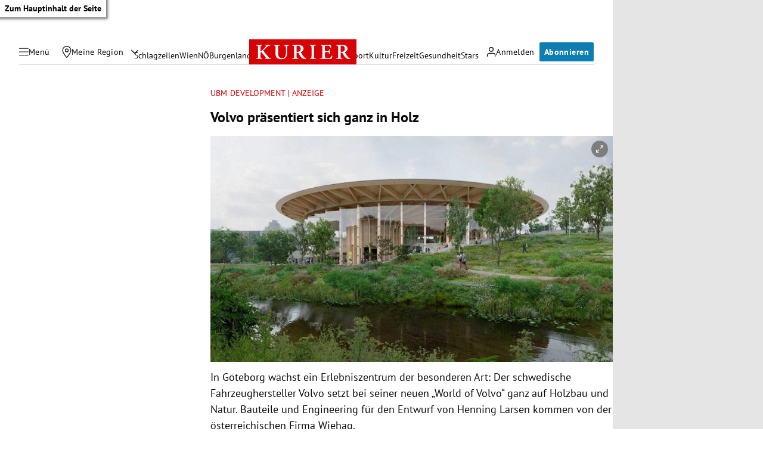

--- FILE ---
content_type: application/javascript; charset=utf-8
request_url: https://fundingchoicesmessages.google.com/f/AGSKWxWgQsCZ9t1e0UDcEn-tGz9cr_QhoKNab2QAUOqZ5jQvce1qy1H2dEF4wdszlc2iRNpTC9Dk8uzNFOm3lsKQ7gqzNljV3eoThr40nzLXXaqqe9QEU0KmaINNMNZxmFbaFh44HCw7hA==?fccs=W251bGwsbnVsbCxudWxsLG51bGwsbnVsbCxudWxsLFsxNzY4NzUxMjIzLDM5MzAwMDAwMF0sbnVsbCxudWxsLG51bGwsW251bGwsWzcsNl0sbnVsbCxudWxsLG51bGwsbnVsbCxudWxsLG51bGwsbnVsbCxudWxsLG51bGwsM10sImh0dHBzOi8va3VyaWVyLmF0L2NtL3VibS92b2x2by1wcmFlc2VudGllcnQtc2ljaC1nYW56LWluLWhvbHovNDAyMDM5ODI1IixudWxsLFtbOCwiTTlsa3pVYVpEc2ciXSxbOSwiZW4tVVMiXSxbMTYsIlsxLDEsMV0iXSxbMTksIjIiXSxbMTcsIlswXSJdLFsyNCwiIl0sWzI5LCJmYWxzZSJdXV0
body_size: 115
content:
if (typeof __googlefc.fcKernelManager.run === 'function') {"use strict";this.default_ContributorServingResponseClientJs=this.default_ContributorServingResponseClientJs||{};(function(_){var window=this;
try{
var np=function(a){this.A=_.t(a)};_.u(np,_.J);var op=function(a){this.A=_.t(a)};_.u(op,_.J);op.prototype.getWhitelistStatus=function(){return _.F(this,2)};var pp=function(a){this.A=_.t(a)};_.u(pp,_.J);var qp=_.Zc(pp),rp=function(a,b,c){this.B=a;this.j=_.A(b,np,1);this.l=_.A(b,_.Nk,3);this.F=_.A(b,op,4);a=this.B.location.hostname;this.D=_.Dg(this.j,2)&&_.O(this.j,2)!==""?_.O(this.j,2):a;a=new _.Og(_.Ok(this.l));this.C=new _.bh(_.q.document,this.D,a);this.console=null;this.o=new _.jp(this.B,c,a)};
rp.prototype.run=function(){if(_.O(this.j,3)){var a=this.C,b=_.O(this.j,3),c=_.dh(a),d=new _.Ug;b=_.fg(d,1,b);c=_.C(c,1,b);_.hh(a,c)}else _.eh(this.C,"FCNEC");_.lp(this.o,_.A(this.l,_.Ae,1),this.l.getDefaultConsentRevocationText(),this.l.getDefaultConsentRevocationCloseText(),this.l.getDefaultConsentRevocationAttestationText(),this.D);_.mp(this.o,_.F(this.F,1),this.F.getWhitelistStatus());var e;a=(e=this.B.googlefc)==null?void 0:e.__executeManualDeployment;a!==void 0&&typeof a==="function"&&_.Qo(this.o.G,
"manualDeploymentApi")};var sp=function(){};sp.prototype.run=function(a,b,c){var d;return _.v(function(e){d=qp(b);(new rp(a,d,c)).run();return e.return({})})};_.Rk(7,new sp);
}catch(e){_._DumpException(e)}
}).call(this,this.default_ContributorServingResponseClientJs);
// Google Inc.

//# sourceURL=/_/mss/boq-content-ads-contributor/_/js/k=boq-content-ads-contributor.ContributorServingResponseClientJs.en_US.M9lkzUaZDsg.es5.O/d=1/exm=ad_blocking_detection_executable,kernel_loader,loader_js_executable/ed=1/rs=AJlcJMzanTQvnnVdXXtZinnKRQ21NfsPog/m=cookie_refresh_executable
__googlefc.fcKernelManager.run('\x5b\x5b\x5b7,\x22\x5b\x5bnull,\\\x22kurier.at\\\x22,\\\x22AKsRol-RSXD7nmN4cIwtqNCsxdOHlYfcX_0pTOWTnVdjSK1SL1APfUfeOoIuIB4Xlh12jRyuyL-RhX5v4Dr98j7PrBXW1dEf8XclWX0eMAIpUNPnFdmMbqCU5Y_hLoTyEgPcl5aGhko6YnvFZHZXHuaEjNXxx3CoRA\\\\u003d\\\\u003d\\\x22\x5d,null,\x5b\x5bnull,null,null,\\\x22https:\/\/fundingchoicesmessages.google.com\/f\/AGSKWxVZX4ecgV03_yzviRlaCk3u9WWWv17QPMF3Mev-QQ8JcZJxSMv_tfm1BYxQAfHu7H1l7y35Or_Kj-JUwl50PMANhPdbo7Fk2weUuCym67bDOddQH6iD3Ze9lWXm8TbYTnGu8nrRBQ\\\\u003d\\\\u003d\\\x22\x5d,null,null,\x5bnull,null,null,\\\x22https:\/\/fundingchoicesmessages.google.com\/el\/AGSKWxXCDg7L1LYNWo82EmQuaSuwCvpDOVUpypDQxpcgcXrgMbOLLMQbG_d-KzwXlWVMYrPr9ueFvKNSh4myxOnl-iiHnbOmrPv9aa17Tb2olEeBE6E1_iUBgSpRjXvBKp6pATFPis-U2g\\\\u003d\\\\u003d\\\x22\x5d,null,\x5bnull,\x5b7,6\x5d,null,null,null,null,null,null,null,null,null,3\x5d\x5d,\x5b2,1\x5d\x5d\x22\x5d\x5d,\x5bnull,null,null,\x22https:\/\/fundingchoicesmessages.google.com\/f\/AGSKWxUzbC3fRBmqf1gOWeacc9Idnhhq39_zbSWFepwujvVz3eXwJqy8MfjFOYhf5dvGOgzD8dzhZY7m01gwIoX3aYGa-KsypzVSJp2Yy4JNUTb0hLbxa8jHvdVSoZAllOa6TsHZT0-Hgw\\u003d\\u003d\x22\x5d\x5d');}

--- FILE ---
content_type: application/javascript; charset=utf-8
request_url: https://fundingchoicesmessages.google.com/f/AGSKWxVVuoKmOfV8ESXx0WRYFPAfgvicTaWW6JKVS6vYMhaATxC6OeQWrcjTJlHEd0dihQjzECpwMKJ-2mvyRAVjyKhz6P2oxQBfFtf6Y0hRhgKbzGlXIJOhsLyuBiyBrxzSzWnuMnJPv6HwR7B23ewjgd0zs1lYcPCh6xmQo6kHsPNQNE4f0bhxiNIR7v1X/_/ad_300250./sitetestclickcount.engine/dfpsearchads./ads/js._adhesion.
body_size: -1289
content:
window['57a4ae80-71a1-48d9-ae6a-33fdfe67840b'] = true;